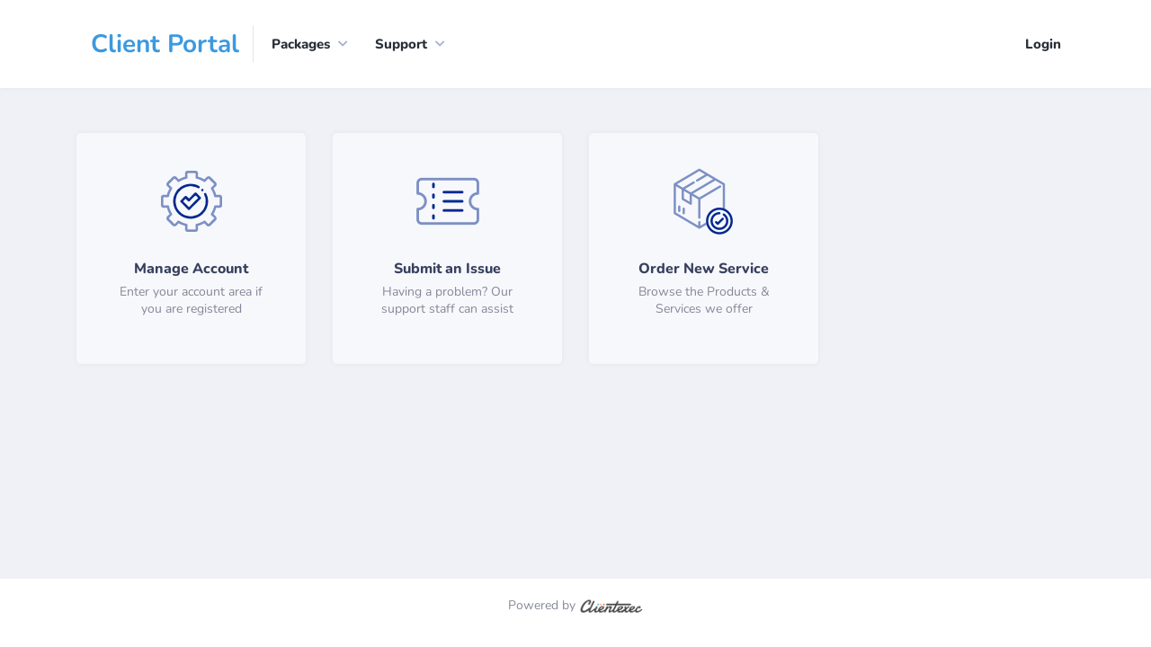

--- FILE ---
content_type: text/html; charset=UTF-8
request_url: https://webindonesia.web.id/member/index.php?rp=%2Fpassword%2Freset%2Fbegin&language=estonian
body_size: 2134
content:
<!doctype html>
<!--[if lt IE 7]>      <html class="no-js lt-ie9 lt-ie8 lt-ie7" lang=""> <![endif]-->
<!--[if IE 7]>         <html class="no-js lt-ie9 lt-ie8" lang=""> <![endif]-->
<!--[if IE 8]>         <html class="no-js lt-ie9" lang=""> <![endif]-->
<!--[if gt IE 8]><!-->
<html class="no-js" lang="">
<!--<![endif]-->

<head>
    <meta charset="utf-8">
    <meta http-equiv="X-UA-Compatible" content="IE=edge,chrome=1">
    <title>
        Home - WebIndonesia.Web.ID Jasa Website Indonesia    </title>
            <meta name="viewport" content="width=device-width, initial-scale=1">
    <link rel="apple-touch-icon" href="apple-touch-icon.png">
    <link rel="shortcut icon" href="favicon.ico">
    <link rel="stylesheet" href="templates/default/css/vendor.css?ver=6.7.1">
    <script data-cfasync="false">
        var clientexec = {};
        clientexec.sessionHash = "69c93c5381dc87093a95cf3e9ccf93bc";
        clientexec.dateFormat = "m/d/Y";
    </script>
    <script data-cfasync="false" src="templates/default/js/manifest.js?ver=6.7.1"></script>
    <script data-cfasync="false" src="templates/default/js/vendor.js?ver=6.7.1"></script>
    <script data-cfasync="false" src="templates/default/js/app.js?ver=6.7.1"> </script>
                </head>

<body>
        <!--[if lt IE 8]>
        <p class="browserupgrade">You are using an <strong>outdated</strong> browser. Please <a href="https://browsehappy.com/">upgrade your browser</a> to improve your experience.</p>
    <![endif]-->
        <div class="header">
        <div class="main-meta">
            <div class="container">
                
<nav class="navbar navbar-expand-lg navbar-light col-12 col-sm-8">
    <div class="logo">
                <h1>
            <span>
                <a href="index.php">
                    Client&nbsp;Portal                </a>
            </span>
        </h1>
            </div>
    <button class="navbar-toggler float-right" type="button" data-toggle="collapse" data-target="#navbarSupportedContent" aria-controls="navbarSupportedContent" aria-expanded="false" aria-label="Toggle navigation">
        <span class="navbar-toggler-icon"></span>
    </button>
    <div class="collapse navbar-collapse main-menu" id="navbarSupportedContent">
        <ul class="navbar-nav mr-auto">
                        <li class="nav-item dropdown">
                <a class="dropdown-toggle" href="javascript:void(0)" id="navbarDropdown" role="button" data-toggle="dropdown" aria-haspopup="true" aria-expanded="false">
                    Packages                </a>
                <ul class="dropdown-menu dropdown-menu-right">
                                        <li>
                        <a href="order.php">
                            Order new services                        </a>
                    </li>
                                    </ul>
            </li>
                                                <li class="nav-item dropdown">
                <a class="dropdown-toggle" href="javascript:void(0)" id="navbarDropdown" role="button" data-toggle="dropdown" aria-haspopup="true" aria-expanded="false">
                    Support                </a>
                <ul class="dropdown-menu dropdown-menu-right">
                                                            <li>
                        <a href="index.php?fuse=support&controller=ticket&view=submitticket">
                            Submit a Request                        </a>
                    </li>
                                                                                                </ul>
            </li>
                                </ul>
        <div class="d-block d-sm-none header-user-menu pt-3 text-center">
        <div class="current-user">
        <div id="login-menu">
        <a href="index.php?fuse=home&view=login">
            Login        </a>
    </div>
    </div>        </div>
    </div>
</nav>
<div class="header-right header-user-menu float-right d-none d-sm-block col-sm-4">
    <div class="current-user">
        <div id="login-menu">
        <a href="index.php?fuse=home&view=login">
            Login        </a>
    </div>
    </div></div>            </div>
        </div>
    </div>
            <div class="content-area dashboard-wraper">
    <div class="container">
        <div class="client-area-page">
                        <div class="client-area-top-block">
                <div class="row">
                    <div class="col-xl-3 col-lg-4 col-md-6">
                        <a href="index.php?fuse=home&view=dashboard">
                            <div class="client-area-top-box eq-height">
                                <img src="templates/default/images/main-boxes/manage-account.png" class="img-fluid">
                                <p>
                                    <span>
                                        Manage Account                                    </span>
                                    Enter your account area if you are registered                                </p>
                            </div>
                        </a>
                    </div>
                                                            <div class="col-xl-3 col-lg-4 col-md-6">
                        <a href="index.php?fuse=support&controller=ticket&view=submitticket">
                            <div class="client-area-top-box eq-height">
                                <img src="templates/default/images/main-boxes/submit-ticket.png" class="img-fluid">
                                <p>
                                    <span>
                                        Submit an Issue                                    </span>
                                    Having a problem? Our support staff can assist                                </p>
                            </div>
                        </a>
                    </div>
                                        <div class="col-xl-3 col-lg-4 col-md-6">
                        <a href="order.php">
                            <div class="client-area-top-box eq-height">
                                <img src="templates/default/images/main-boxes/order-service.png" class="img-fluid">
                                <p>
                                    <span>
                                        Order New Service                                    </span>
                                    Browse the Products & Services we offer                                </p>
                            </div>
                        </a>
                    </div>
                                                                                                                                        </div>
            </div>
                        <div class="client-area-bottom-block">
                <div class="cm-holder">
                    <div class="cm-tab-accordion">
                        <div class="cm-tabs">
                            <ul class="resp-tabs-list">
                                                                                                                            </ul>
                            <div class="resp-tabs-container">
                                                                                                                            </div>
                        </div>
                    </div>
                </div>
            </div>
        </div>
    </div>
</div>    <footer class="footer">
             <div class="container">
    <div class="copyright">
        <p>
            Powered by <a href="https://www.clientexec.com?source=poweredby" target="_new">
                <img class="brand-logo" src="templates/default/images/logo_text.png">
            </a>
        </p>
    </div>
</div>


            </footer>
    <script src="library/utilities/language.php?ver=6.7.1&lang=english"></script>
    <script>
        $(window).on('load resize', function() {
            $("body").css({'padding-top': $(".header").height()});
        });
    </script>
        
    <script defer src="https://static.cloudflareinsights.com/beacon.min.js/vcd15cbe7772f49c399c6a5babf22c1241717689176015" integrity="sha512-ZpsOmlRQV6y907TI0dKBHq9Md29nnaEIPlkf84rnaERnq6zvWvPUqr2ft8M1aS28oN72PdrCzSjY4U6VaAw1EQ==" data-cf-beacon='{"version":"2024.11.0","token":"1d898f6a9b4740f0aa185ade9a49b5a2","r":1,"server_timing":{"name":{"cfCacheStatus":true,"cfEdge":true,"cfExtPri":true,"cfL4":true,"cfOrigin":true,"cfSpeedBrain":true},"location_startswith":null}}' crossorigin="anonymous"></script>
</body>
</html>

--- FILE ---
content_type: application/javascript
request_url: https://webindonesia.web.id/member/templates/default/js/app.js?ver=6.7.1
body_size: 4789
content:
(self.webpackChunkClientexec=self.webpackChunkClientexec||[]).push([[773],{602:(e,t,a)=>{"use strict";a(755),a(734),a(443),a(209),a(686),a(973),a(92),a(450),a(232),a(34),a(431);var n=a(743),s=a.n(n),i=(a(155),a(295),a(124)),r=(a(976),a(357),a(812),a(728),a(385),a(410),a(147),a(755));window.jQuery=r,window.$=r,window.accounting=s(),window.Mustache=i.Z},385:(e,t,a)=>{var n=a(755);n((function(){void 0!==clientexec.sessionHash&&(n.ajaxSetup({beforeSend:function(e){e.setRequestHeader("X-Session-Hash",clientexec.sessionHash)}}),n("<input>").attr({type:"hidden",name:"sessionHash",value:clientexec.sessionHash}).appendTo("form")),n(document.body).append(clientexec.overlayTpl)})),clientexec._sprintf=function(e){for(var t=/%/,a=0;t.test(e)&&(arg=clientexec._sprintf.arguments[++a],"undefined"!=typeof arg);)e=e.replace(t,arg);return e},clientexec.lang=function(e){if("undefined"!=typeof language&&void 0!==language[e]&&""!=language[e]){switch(clientexec.lang.arguments.length){case 1:return language[e];case 2:return clientexec._sprintf(language[e],clientexec.lang.arguments[1]);case 3:return clientexec._sprintf(language[e],clientexec.lang.arguments[1],clientexec.lang.arguments[2]);case 4:return clientexec._sprintf(language[e],clientexec.lang.arguments[1],clientexec.lang.arguments[2],clientexec.lang.arguments[3])}return language[e]}switch(clientexec.lang.arguments.length){case 1:return e;case 2:return clientexec._sprintf(e,clientexec.lang.arguments[1]);case 3:return clientexec._sprintf(e,clientexec.lang.arguments[1],clientexec.lang.arguments[2]);case 4:return clientexec._sprintf(e,clientexec.lang.arguments[1],clientexec.lang.arguments[2],clientexec.lang.arguments[3])}return e},clientexec.htmlspecialchars=function(e,t){return e?(e=e.replace(/&/g,"&amp;"),t?e:e.replace(/</g,"&lt;").replace(/>/g,"&gt;").replace(/"/g,"&quot;").replace(/'/g,"&#039;")):""},clientexec.postPageLoad=function(e){e||(e="body"),n(e+' [data-toggle="tooltip"]').exists()&&n('[data-toggle="tooltip"]').tooltip(),n(e+" .normalSelect2").exists()&&n(".normalSelect2").select2({minimumResultsForSearch:-1}),n(e+" .searchSelect2").exists()&&n(".searchSelect2").select2({}),n(e+" .multiSelect").exists()&&n(".multiSelect").select2({tags:!0,tokenSeparators:[","," "]}),n(e+" .datePicker").exists()&&n(".datePicker").datepicker({format:clientexec.dateformat,autoclose:!0}),n(".form-option label").click((function(){n(this).parent().parent().find("label").removeClass("selected"),n(this).addClass("selected")}))},clientexec.overlayTpl='<div id="ce-overlay" style="display:none;left:-999999px;"></div><div id="ce-overlay-inner" style="display:none;left:-999999px;"></div>',clientexec.mask=function(e,t){var a,s,i;t||(t=!1),e&&null!==e||(e="body"),s=0===(a=n(e)).outerHeight()?n(document).height():a.outerHeight(),i=a.outerWidth(),n("#ce-overlay").css({top:a.offset().top,left:a.offset().left,width:i,height:s,display:"",position:"fixed"}),t?n("#ce-overlay").fadeIn("slow"):n("#ce-overlay").show()},clientexec.unMask=function(){n("#ce-overlay").fadeOut(),n("#ce-overlay").css({display:"none",left:"-999999px"})},clientexec.parseResponse=function(e,t,a){null==t&&(t=!0);try{var s;if(void 0!==e.error&&e.error)""!=e.message&&t?(s=e.message,s=(s=clientexec.htmlspecialchars(s)).replace(/\n/gi,"<br /> \n"),n.showNotification({body:s,type:"danger"})):t&&(s="There was an error performing this action",null!=a&&(s=a),n.showNotification({body:s,type:"danger"})),(e=new Object).error=!0,e.message=s;else void 0===e.error?((e=new Object).error=!0,n.showNotification({body:"Data returned seems to be pure html",type:"danger"})):""!=e.message&&t&&(message=clientexec.htmlspecialchars(e.message),n.showNotification({body:message}))}catch(a){(e=new Object).error=!0,e.message="Data returned is not valid json<br/>"+a.toString()+"<br />"+e,t&&n.showNotification({body:e.message,type:"danger"})}return e},clientexec.msg=function(e){n.showNotification({body:e})},clientexec.error=function(e){n.showNotification({body:e,type:"danger"})},clientexec.strip_tags=function(e,t){t=(((t||"")+"").toLowerCase().match(/<[a-z][a-z0-9]*>/g)||[]).join("");return e.replace(/<!--[\s\S]*?-->|<\?(?:php)?[\s\S]*?\?>/gi,"").replace(/<\/?([a-z][a-z0-9]*)\b[^>]*>/gi,(function(e,a){return t.indexOf("<"+a.toLowerCase()+">")>-1?e:""}))}},410:(e,t,a)=>{var n,s=a(755),i=a(755);function r(e){return r="function"==typeof Symbol&&"symbol"==typeof Symbol.iterator?function(e){return typeof e}:function(e){return e&&"function"==typeof Symbol&&e.constructor===Symbol&&e!==Symbol.prototype?"symbol":typeof e},r(e)}(n=s).fn.extend({easyResponsiveTabs:function(e){var t=e=n.extend({type:"default",width:"auto",fit:!0,closed:!1,activate:function(){}},e),a=t.type,s=t.fit,i=t.width,r=window.location.hash;window.history&&history.replaceState,n(this).bind("tabactivate",(function(t,a){"function"==typeof e.activate&&e.activate.call(a,t)})),this.each((function(){var t,o=n(this),l=o.find("ul.resp-tabs-list"),c=o.attr("id");o.find("ul.resp-tabs-list li").addClass("resp-tab-item"),o.css({display:"block",width:i}),o.find(".resp-tabs-container > div").addClass("resp-tab-content"),"vertical"==a&&o.addClass("resp-vtabs"),1==s&&o.css({width:"100%",margin:"0px"}),"accordion"==a&&(o.addClass("resp-easy-accordion"),o.find(".resp-tabs-list").css("display","none")),o.find(".resp-tab-content").before("<h2 class='resp-accordion' role='tab'><span class='resp-arrow'></span></h2>");var d=0;o.find(".resp-accordion").each((function(){t=n(this);var e=o.find(".resp-tab-item:eq("+d+")"),a=o.find(".resp-accordion:eq("+d+")");a.append(e.html()),a.data(e.data()),t.attr("aria-controls","tab_item-"+d),d++}));var p=0;o.find(".resp-tab-item").each((function(){$tabItem=n(this),$tabItem.attr("aria-controls","tab_item-"+p),$tabItem.attr("role","tab");var e=0;o.find(".resp-tab-content").each((function(){n(this).attr("aria-labelledby","tab_item-"+e),e++})),p++}));var u=0;if(""!=r){var h=r.match(new RegExp(c+"([0-9]+)"));null!==h&&2===h.length&&(u=parseInt(h[1],10)-1)>p&&(u=0)}n(o.find(".resp-tab-item")[u]).addClass("resp-tab-active"),!0===e.closed||"accordion"===e.closed&&!l.is(":visible")||"tabs"===e.closed&&l.is(":visible")?n(o.find(".resp-tab-content")[u]).addClass("resp-tab-content-active resp-accordion-closed"):(n(o.find(".resp-accordion")[u]).addClass("resp-tab-active"),n(o.find(".resp-tab-content")[u]).addClass("resp-tab-content-active").attr("style","display:block")),o.find("[role=tab]").each((function(){n(this).click((function(){var e=n(this),t=e.attr("aria-controls");return e.hasClass("resp-accordion")&&e.hasClass("resp-tab-active")?(o.find(".resp-tab-content-active").slideUp("",(function(){n(this).addClass("resp-accordion-closed")})),e.removeClass("resp-tab-active"),!1):(!e.hasClass("resp-tab-active")&&e.hasClass("resp-accordion")?(o.find(".resp-tab-active").removeClass("resp-tab-active"),o.find(".resp-tab-content-active").slideUp().removeClass("resp-tab-content-active resp-accordion-closed"),o.find("[aria-controls="+t+"]").addClass("resp-tab-active"),o.find(".resp-tab-content[aria-labelledby = "+t+"]").slideDown().addClass("resp-tab-content-active")):(o.find(".resp-tab-active").removeClass("resp-tab-active"),o.find(".resp-tab-content-active").removeAttr("style").removeClass("resp-tab-content-active").removeClass("resp-accordion-closed"),o.find("[aria-controls="+t+"]").addClass("resp-tab-active"),o.find(".resp-tab-content[aria-labelledby = "+t+"]").addClass("resp-tab-content-active").attr("style","display:block")),void e.trigger("tabactivate",e))}))})),n(window).resize((function(){o.find(".resp-accordion-closed").removeAttr("style")}))}))}}),function(e){var t=-1,a=-1,n=function(e){return parseFloat(e)||0},s=function(t){var a=e(t),s=null,i=[];return a.each((function(){var t=e(this),a=t.offset().top-n(t.css("margin-top")),r=i.length>0?i[i.length-1]:null;null===r?i.push(t):Math.floor(Math.abs(s-a))<=1?i[i.length-1]=r.add(t):i.push(t),s=a})),i},i=function(t){var a={byRow:!0,property:"height",target:null,remove:!1};return"object"==r(t)?e.extend(a,t):("boolean"==typeof t?a.byRow=t:"remove"===t&&(a.remove=!0),a)},o=e.fn.matchHeight=function(t){var a=i(t);if(a.remove){var n=this;return this.css(a.property,""),e.each(o._groups,(function(e,t){t.elements=t.elements.not(n)})),this}return this.length<=1&&!a.target||(o._groups.push({elements:this,options:a}),o._apply(this,a)),this};o.version="master",o._groups=[],o._throttle=80,o._maintainScroll=!1,o._beforeUpdate=null,o._afterUpdate=null,o._rows=s,o._parse=n,o._parseOptions=i,o._apply=function(t,a){var r=i(a),l=e(t),c=[l],d=e(window).scrollTop(),p=e("html").outerHeight(!0),u=l.parents().filter(":hidden");return u.each((function(){var t=e(this);t.data("style-cache",t.attr("style"))})),u.css("display","block"),r.byRow&&!r.target&&(l.each((function(){var t=e(this),a=t.css("display");"inline-block"!==a&&"inline-flex"!==a&&(a="block"),t.data("style-cache",t.attr("style")),t.css({display:a,"padding-top":"0","padding-bottom":"0","margin-top":"0","margin-bottom":"0","border-top-width":"0","border-bottom-width":"0",height:"100px",overflow:"hidden"})})),c=s(l),l.each((function(){var t=e(this);t.attr("style",t.data("style-cache")||"")}))),e.each(c,(function(t,a){var s=e(a),i=0;if(r.target)i=r.target.outerHeight(!1);else{if(r.byRow&&s.length<=1)return void s.css(r.property,"");s.each((function(){var t=e(this),a=t.css("display");"inline-block"!==a&&"inline-flex"!==a&&(a="block");var n={display:a};n[r.property]="",t.css(n),t.outerHeight(!1)>i&&(i=t.outerHeight(!1)),t.css("display","")}))}s.each((function(){var t=e(this),a=0;r.target&&t.is(r.target)||("border-box"!==t.css("box-sizing")&&(a+=n(t.css("border-top-width"))+n(t.css("border-bottom-width")),a+=n(t.css("padding-top"))+n(t.css("padding-bottom"))),t.css(r.property,i-a+"px"))}))})),u.each((function(){var t=e(this);t.attr("style",t.data("style-cache")||null)})),o._maintainScroll&&e(window).scrollTop(d/p*e("html").outerHeight(!0)),this},o._applyDataApi=function(){var t={};e("[data-match-height], [data-mh]").each((function(){var a=e(this),n=a.attr("data-mh")||a.attr("data-match-height");t[n]=n in t?t[n].add(a):a})),e.each(t,(function(){this.matchHeight(!0)}))};var l=function(t){o._beforeUpdate&&o._beforeUpdate(t,o._groups),e.each(o._groups,(function(){o._apply(this.elements,this.options)})),o._afterUpdate&&o._afterUpdate(t,o._groups)};o._update=function(n,s){if(s&&"resize"===s.type){var i=e(window).width();if(i===t)return;t=i}n?-1===a&&(a=setTimeout((function(){l(s),a=-1}),o._throttle)):l(s)},e(o._applyDataApi),e(window).bind("load",(function(e){o._update(!1,e)})),e(window).bind("resize orientationchange",(function(e){o._update(!0,e)}))}(s),i((function(){s.fn.exists=function(){return this.length>0},i(".current-user .user-toggle").click((function(){i(this).next().toggleClass("pull"),i(this).toggleClass("active")})),i("body").click((function(){i(".current-user > ul").removeClass("pull"),i(".current-user .user-toggle").removeClass("active")})),i(".current-user .user-toggle,.current-user > ul").click((function(e){e.stopPropagation()})),i(".menu-holder ul  li").find(".sub-menu").parent().addClass("dropdown");var e=i(".menu-holder ul >li >.sub-menu"),t=i(".menu-holder ul >li.dropdown >a");i(t).click((function(){if(!i(this).hasClass("open"))return e.slideUp(200),t.removeClass("open"),i(this).addClass("open"),i(this).next().slideDown(200),!1;i(this).removeClass("open"),i(this).next().slideUp(200)})),i(".cs-scroll").exists()&&i(window).on("load",(function(){i(".cs-scroll").mCustomScrollbar({theme:"minimal"})})),i(".cm-tabs").exists()&&i(".cm-tabs").easyResponsiveTabs(),i(".normalSelect2").exists()&&i(".normalSelect2").select2({minimumResultsForSearch:-1}),i(".select2-dropdown").exists()&&i(".select2-dropdown").select2({minimumResultsForSearch:-1}),i(".searchSelect2").exists()&&i(".searchSelect2").select2({placeholder:""}),i(".multiSelect").exists()&&i(".multiSelect").select2({tags:!0,tokenSeparators:[","," "]}),i(".datePicker").exists()&&i(".datePicker").datepicker({format:clientexec.dateformat,autoclose:!0}),i(".right-sidebar .current-user:first-child .user-toggle").addClass("open"),i(".right-sidebar .current-user:first-child .user-toggle").next().slideDown(200),i(".csTabs").exists()&&i("ul.tabs li").click((function(){var e=i(this).attr("data-tab");i("ul.tabs li").removeClass("current"),i(".csTab-content").removeClass("current"),i(this).addClass("current"),i("#"+e).addClass("current")})),i(".checkAll").click((function(){i(".tbl-select-row").prop("checked",i(this).prop("checked"))}));var a=i(".accordion div.data"),n=i(".accordion .accordion-item");i(".accordion > .accordion-item").click((function(){if(!i(this).hasClass("open"))return a.slideUp(150),n.removeClass("open"),i(this).addClass("open"),i(this).next().slideDown(150),!1;i(this).removeClass("open"),i(this).next().slideUp(150)})),i(".select-payment label").click((function(){i(".select-payment label").removeClass("selected"),i(this).addClass("selected")})),i(".form-option label").click((function(){i(this).parent().parent().find("label").removeClass("selected"),i(this).addClass("selected")}));var r=i(".data-table-wrapper table tr td .cog-drop-down"),o=i(".data-table-wrapper table tr td .action");i(o).click((function(){if(!i(this).hasClass("active"))return r.removeClass("pull-it"),o.removeClass("active"),i(this).addClass("active"),i(this).next().addClass("pull-it"),!1;i(this).removeClass("active"),i(this).next().removeClass("pull-it")})),i(".eq-height").matchHeight({property:"height"}),i(".cm-height").matchHeight({property:"height"}),i(".product-dropdown .actions").click((function(){i(this).next().toggleClass("pull"),i(this).toggleClass("active")})),i(".validate-form").parsley({excluded:"input[type=button], input[type=submit], input[type=reset], :hidden"}),i(':input[type="number"]').each((function(){i(this).keydown((function(e){-1!==i.inArray(e.keyCode,[46,8,9,27,13])||65==e.keyCode&&!0===e.ctrlKey||e.keyCode>=35&&e.keyCode<=40||(e.shiftKey||e.keyCode<48||e.keyCode>57)&&(e.keyCode<96||e.keyCode>105)&&e.preventDefault()}))}))})),i(document).ready((function(){i('[data-toggle="tooltip"]').tooltip(),i(".page-wrapper").on("click",".item-wrapper .continue",(function(e){e.preventDefault(),i(this).hasClass("disabled")||("a"==i(this)[0].localName?(url=i(this).data("url"),i(this).data("param")&&(url.includes("?")?url+="&":url+="?",url=url+i(this).data("param")+"="+i(this).parents(".item-wrapper").find('select[name="'+i(this).data("param")+'"]').val().trim()),window.location=url):(disabledSelects=i(this).parents("form").find("select:disabled"),disabledSelects.prop("disabled",!1),i(this).parents("form").submit(),disabledSelects.prop("disabled","disabled")))})),i.extend(!0,i.fn.dataTable.defaults,{language:{lengthMenu:clientexec.lang("Show _MENU_ entries"),info:clientexec.lang("Showing _START_ to _END_ of _TOTAL_ entries"),infoEmpty:clientexec.lang("Showing 0 to 0 of 0 entries"),infoFiltered:clientexec.lang("(filtered from _MAX_ total records)"),paginate:{previous:clientexec.lang("Previous"),next:clientexec.lang("Next")}}});var e=!0;i(".sidebar-toggle").on("click",(function(t){1==e?(document.querySelector(".sidebar-toggle span").classList.add("toggle"),document.getElementById("sidebar").classList.add("sidebarshow"),e=!1):0==e&&(document.querySelector(".sidebar-toggle span").classList.remove("toggle"),document.getElementById("sidebar").classList.remove("sidebarshow"),e=!0)})),i("#config-addon-tab").easyResponsiveTabs(),i(".language-selector").on("click",(function(){clientexec.mask(),i.get("index.php?lang="+i(this).attr("data-language"),(function(){window.location.reload()}))})),i(".currency-selector").on("click",(function(){currency=i(this).attr("data-currency"),i.getJSON("index.php?fuse=admin&controller=signup&action=getnumberofcartitems",{},(function(e){e.items>0?i.confirm({theme:"bootstrap",title:"Changing Currency",content:clientexec.lang("Changing currencies will reset your cart. Are you sure you want to continue?"),draggable:!1,buttons:{confirm:{text:clientexec.lang("Yes"),action:function(){window.location.replace("order.php?currency="+currency)}},cancel:{text:clientexec.lang("No")}}}):window.location.replace("order.php?currency="+currency)}))}))}))},147:(e,t,a)=>{var n=a(755);support={uploadFieldCount:0,cloneAttchInput:function(){var e="fileFields_";if(n("#"+e)){var t=n("#"+e).clone().prop("id",e+support.uploadFieldCount),a=e+support.uploadFieldCount,s=e+support.uploadFieldCount;n(t).removeClass("d-none"),n(".file_upload_input",t).prop("id",a).prop("name",s).change(support.selectedFile),n(".deleteButton",t).prop("href","javascript:support.removeFileField('delete_"+support.uploadFieldCount+"');").prop("id","delete_"+support.uploadFieldCount),n("#fileFieldsContainer").append(t),support.uploadFieldCount++}},selectedFile:function(e){var t=n(this).val().split(".").pop().toLowerCase(),a=n("input[name=validExtns]").val().trim().toLowerCase();if(t&&"*"!=a){var s=!1;a=a.split(","),n.each(a,(function(e,a){if(t.toLowerCase()==a.trim().toLowerCase())return s=!0,!1})),s?n(this).parents(".file-upload").find(".deleteButton").removeClass("d-none"):(n(this).val("").replaceWith(n(this).clone(!0)),alert(clientexec.lang("This file type is not accepted. Please select a different file.")))}else"*"==a&&n(this).parents(".file-upload").find(".deleteButton").removeClass("d-none")},removeFileField:function(e){document.getElementById(e).parentNode.parentNode.removeChild(document.getElementById(e).parentNode),support.uploadFieldCount--}}},123:()=>{}},e=>{var t=t=>e(e.s=t);e.O(0,[213,898],(()=>(t(602),t(123))));e.O()}]);
//# sourceMappingURL=app.js.map